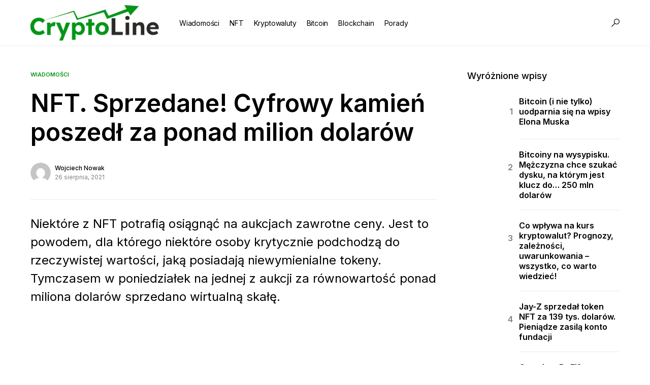

--- FILE ---
content_type: text/html; charset=UTF-8
request_url: https://cryptoline.pl/nft-cyfrowy-kamien-za-milion-dolarow
body_size: 17514
content:
<!doctype html>
<html lang="pl-PL" prefix="og: https://ogp.me/ns#">
<head>
	<meta charset="UTF-8" />
	<meta name="viewport" content="width=device-width, initial-scale=1" />
	<link rel="profile" href="https://gmpg.org/xfn/11" />
	
<!-- Optymalizacja wyszukiwarek według Rank Math PRO - https://rankmath.com/ -->
<title>NFT. Cyfrowy kamień sprzedany za milion dolarów &ndash; CryptoLine</title>
<meta name="description" content="Kolejna zaskakująca aukcja w świecie NFT. Cyfrowy kamień został sprzedany za równowartość ok. miliona dolarów. To niezwykle rzadki token."/>
<meta name="robots" content="follow, index, max-snippet:-1, max-video-preview:-1, max-image-preview:large"/>
<link rel="canonical" href="https://cryptoline.pl/nft-cyfrowy-kamien-za-milion-dolarow" />
<meta property="og:locale" content="pl_PL" />
<meta property="og:type" content="article" />
<meta property="og:title" content="NFT. Cyfrowy kamień sprzedany za milion dolarów &ndash; CryptoLine" />
<meta property="og:description" content="Kolejna zaskakująca aukcja w świecie NFT. Cyfrowy kamień został sprzedany za równowartość ok. miliona dolarów. To niezwykle rzadki token." />
<meta property="og:url" content="https://cryptoline.pl/nft-cyfrowy-kamien-za-milion-dolarow" />
<meta property="og:site_name" content="CryptoLine" />
<meta property="article:section" content="Wiadomości" />
<meta property="og:updated_time" content="2021-08-26T09:04:45+01:00" />
<meta property="og:image" content="https://cryptoline.pl/wp-content/uploads/2021/08/nft-skala.jpg" />
<meta property="og:image:secure_url" content="https://cryptoline.pl/wp-content/uploads/2021/08/nft-skala.jpg" />
<meta property="og:image:width" content="800" />
<meta property="og:image:height" content="533" />
<meta property="og:image:alt" content="NFT. Skała za ponad milion" />
<meta property="og:image:type" content="image/jpeg" />
<meta property="article:published_time" content="2021-08-26T08:49:54+01:00" />
<meta property="article:modified_time" content="2021-08-26T09:04:45+01:00" />
<meta name="twitter:card" content="summary_large_image" />
<meta name="twitter:title" content="NFT. Cyfrowy kamień sprzedany za milion dolarów &ndash; CryptoLine" />
<meta name="twitter:description" content="Kolejna zaskakująca aukcja w świecie NFT. Cyfrowy kamień został sprzedany za równowartość ok. miliona dolarów. To niezwykle rzadki token." />
<meta name="twitter:image" content="https://cryptoline.pl/wp-content/uploads/2021/08/nft-skala.jpg" />
<meta name="twitter:label1" content="Napisane przez" />
<meta name="twitter:data1" content="Wojciech Nowak" />
<meta name="twitter:label2" content="Czas czytania" />
<meta name="twitter:data2" content="1 minuta" />
<script type="application/ld+json" class="rank-math-schema-pro">{"@context":"https://schema.org","@graph":[{"@type":["Person","Organization"],"@id":"https://cryptoline.pl/#person","name":"bcadmin"},{"@type":"WebSite","@id":"https://cryptoline.pl/#website","url":"https://cryptoline.pl","name":"CryptoLine","publisher":{"@id":"https://cryptoline.pl/#person"},"inLanguage":"pl-PL"},{"@type":"ImageObject","@id":"https://cryptoline.pl/wp-content/uploads/2021/08/nft-skala.jpg","url":"https://cryptoline.pl/wp-content/uploads/2021/08/nft-skala.jpg","width":"800","height":"533","caption":"NFT. Ska\u0142a za ponad milion","inLanguage":"pl-PL"},{"@type":"WebPage","@id":"https://cryptoline.pl/nft-cyfrowy-kamien-za-milion-dolarow#webpage","url":"https://cryptoline.pl/nft-cyfrowy-kamien-za-milion-dolarow","name":"NFT. Cyfrowy kamie\u0144 sprzedany za milion dolar\u00f3w &ndash; CryptoLine","datePublished":"2021-08-26T08:49:54+01:00","dateModified":"2021-08-26T09:04:45+01:00","isPartOf":{"@id":"https://cryptoline.pl/#website"},"primaryImageOfPage":{"@id":"https://cryptoline.pl/wp-content/uploads/2021/08/nft-skala.jpg"},"inLanguage":"pl-PL"},{"@type":"Person","@id":"https://cryptoline.pl/redaktor/john-wozniak","name":"Wojciech Nowak","url":"https://cryptoline.pl/redaktor/john-wozniak","image":{"@type":"ImageObject","@id":"https://secure.gravatar.com/avatar/e26e5a195452b733096102edac032a3989019bedae40dd6de45d7a9e542a0e53?s=96&amp;d=mm&amp;r=g","url":"https://secure.gravatar.com/avatar/e26e5a195452b733096102edac032a3989019bedae40dd6de45d7a9e542a0e53?s=96&amp;d=mm&amp;r=g","caption":"Wojciech Nowak","inLanguage":"pl-PL"}},{"@type":"NewsArticle","headline":"NFT. Cyfrowy kamie\u0144 sprzedany za milion dolar\u00f3w &ndash; CryptoLine","keywords":"nft","datePublished":"2021-08-26T08:49:54+01:00","dateModified":"2021-08-26T09:04:45+01:00","articleSection":"Wiadomo\u015bci","author":{"@id":"https://cryptoline.pl/redaktor/john-wozniak","name":"Wojciech Nowak"},"publisher":{"@id":"https://cryptoline.pl/#person"},"description":"Kolejna zaskakuj\u0105ca aukcja w \u015bwiecie NFT. Cyfrowy kamie\u0144 zosta\u0142 sprzedany za r\u00f3wnowarto\u015b\u0107 ok. miliona dolar\u00f3w. To niezwykle rzadki token.","copyrightYear":"2021","copyrightHolder":{"@id":"https://cryptoline.pl/#person"},"name":"NFT. Cyfrowy kamie\u0144 sprzedany za milion dolar\u00f3w &ndash; CryptoLine","@id":"https://cryptoline.pl/nft-cyfrowy-kamien-za-milion-dolarow#richSnippet","isPartOf":{"@id":"https://cryptoline.pl/nft-cyfrowy-kamien-za-milion-dolarow#webpage"},"image":{"@id":"https://cryptoline.pl/wp-content/uploads/2021/08/nft-skala.jpg"},"inLanguage":"pl-PL","mainEntityOfPage":{"@id":"https://cryptoline.pl/nft-cyfrowy-kamien-za-milion-dolarow#webpage"}}]}</script>
<!-- /Wtyczka Rank Math WordPress SEO -->

<link rel='dns-prefetch' href='//fonts.googleapis.com' />
<link rel="alternate" type="application/rss+xml" title="CryptoLine &raquo; Kanał z wpisami" href="https://cryptoline.pl/feed" />
<link rel="alternate" type="application/rss+xml" title="CryptoLine &raquo; Kanał z komentarzami" href="https://cryptoline.pl/comments/feed" />
<link rel="alternate" type="application/rss+xml" title="CryptoLine &raquo; NFT. Sprzedane! Cyfrowy kamień poszedł za ponad milion dolarów Kanał z komentarzami" href="https://cryptoline.pl/nft-cyfrowy-kamien-za-milion-dolarow/feed" />
<link rel="alternate" title="oEmbed (JSON)" type="application/json+oembed" href="https://cryptoline.pl/wp-json/oembed/1.0/embed?url=https%3A%2F%2Fcryptoline.pl%2Fnft-cyfrowy-kamien-za-milion-dolarow" />
<link rel="alternate" title="oEmbed (XML)" type="text/xml+oembed" href="https://cryptoline.pl/wp-json/oembed/1.0/embed?url=https%3A%2F%2Fcryptoline.pl%2Fnft-cyfrowy-kamien-za-milion-dolarow&#038;format=xml" />
<style id='wp-img-auto-sizes-contain-inline-css'>
img:is([sizes=auto i],[sizes^="auto," i]){contain-intrinsic-size:3000px 1500px}
/*# sourceURL=wp-img-auto-sizes-contain-inline-css */
</style>
<link rel='alternate stylesheet' id='powerkit-icons-css' href='https://cryptoline.pl/wp-content/plugins/powerkit/assets/fonts/powerkit-icons.woff?ver=3.0.4' as='font' type='font/wof' crossorigin />
<link rel='stylesheet' id='powerkit-css' href='https://cryptoline.pl/wp-content/plugins/powerkit/assets/css/powerkit.css?ver=3.0.4' media='all' />
<style id='wp-emoji-styles-inline-css'>

	img.wp-smiley, img.emoji {
		display: inline !important;
		border: none !important;
		box-shadow: none !important;
		height: 1em !important;
		width: 1em !important;
		margin: 0 0.07em !important;
		vertical-align: -0.1em !important;
		background: none !important;
		padding: 0 !important;
	}
/*# sourceURL=wp-emoji-styles-inline-css */
</style>
<style id='wp-block-library-inline-css'>
:root{--wp-block-synced-color:#7a00df;--wp-block-synced-color--rgb:122,0,223;--wp-bound-block-color:var(--wp-block-synced-color);--wp-editor-canvas-background:#ddd;--wp-admin-theme-color:#007cba;--wp-admin-theme-color--rgb:0,124,186;--wp-admin-theme-color-darker-10:#006ba1;--wp-admin-theme-color-darker-10--rgb:0,107,160.5;--wp-admin-theme-color-darker-20:#005a87;--wp-admin-theme-color-darker-20--rgb:0,90,135;--wp-admin-border-width-focus:2px}@media (min-resolution:192dpi){:root{--wp-admin-border-width-focus:1.5px}}.wp-element-button{cursor:pointer}:root .has-very-light-gray-background-color{background-color:#eee}:root .has-very-dark-gray-background-color{background-color:#313131}:root .has-very-light-gray-color{color:#eee}:root .has-very-dark-gray-color{color:#313131}:root .has-vivid-green-cyan-to-vivid-cyan-blue-gradient-background{background:linear-gradient(135deg,#00d084,#0693e3)}:root .has-purple-crush-gradient-background{background:linear-gradient(135deg,#34e2e4,#4721fb 50%,#ab1dfe)}:root .has-hazy-dawn-gradient-background{background:linear-gradient(135deg,#faaca8,#dad0ec)}:root .has-subdued-olive-gradient-background{background:linear-gradient(135deg,#fafae1,#67a671)}:root .has-atomic-cream-gradient-background{background:linear-gradient(135deg,#fdd79a,#004a59)}:root .has-nightshade-gradient-background{background:linear-gradient(135deg,#330968,#31cdcf)}:root .has-midnight-gradient-background{background:linear-gradient(135deg,#020381,#2874fc)}:root{--wp--preset--font-size--normal:16px;--wp--preset--font-size--huge:42px}.has-regular-font-size{font-size:1em}.has-larger-font-size{font-size:2.625em}.has-normal-font-size{font-size:var(--wp--preset--font-size--normal)}.has-huge-font-size{font-size:var(--wp--preset--font-size--huge)}.has-text-align-center{text-align:center}.has-text-align-left{text-align:left}.has-text-align-right{text-align:right}.has-fit-text{white-space:nowrap!important}#end-resizable-editor-section{display:none}.aligncenter{clear:both}.items-justified-left{justify-content:flex-start}.items-justified-center{justify-content:center}.items-justified-right{justify-content:flex-end}.items-justified-space-between{justify-content:space-between}.screen-reader-text{border:0;clip-path:inset(50%);height:1px;margin:-1px;overflow:hidden;padding:0;position:absolute;width:1px;word-wrap:normal!important}.screen-reader-text:focus{background-color:#ddd;clip-path:none;color:#444;display:block;font-size:1em;height:auto;left:5px;line-height:normal;padding:15px 23px 14px;text-decoration:none;top:5px;width:auto;z-index:100000}html :where(.has-border-color){border-style:solid}html :where([style*=border-top-color]){border-top-style:solid}html :where([style*=border-right-color]){border-right-style:solid}html :where([style*=border-bottom-color]){border-bottom-style:solid}html :where([style*=border-left-color]){border-left-style:solid}html :where([style*=border-width]){border-style:solid}html :where([style*=border-top-width]){border-top-style:solid}html :where([style*=border-right-width]){border-right-style:solid}html :where([style*=border-bottom-width]){border-bottom-style:solid}html :where([style*=border-left-width]){border-left-style:solid}html :where(img[class*=wp-image-]){height:auto;max-width:100%}:where(figure){margin:0 0 1em}html :where(.is-position-sticky){--wp-admin--admin-bar--position-offset:var(--wp-admin--admin-bar--height,0px)}@media screen and (max-width:600px){html :where(.is-position-sticky){--wp-admin--admin-bar--position-offset:0px}}

/*# sourceURL=wp-block-library-inline-css */
</style><style id='wp-block-heading-inline-css'>
h1:where(.wp-block-heading).has-background,h2:where(.wp-block-heading).has-background,h3:where(.wp-block-heading).has-background,h4:where(.wp-block-heading).has-background,h5:where(.wp-block-heading).has-background,h6:where(.wp-block-heading).has-background{padding:1.25em 2.375em}h1.has-text-align-left[style*=writing-mode]:where([style*=vertical-lr]),h1.has-text-align-right[style*=writing-mode]:where([style*=vertical-rl]),h2.has-text-align-left[style*=writing-mode]:where([style*=vertical-lr]),h2.has-text-align-right[style*=writing-mode]:where([style*=vertical-rl]),h3.has-text-align-left[style*=writing-mode]:where([style*=vertical-lr]),h3.has-text-align-right[style*=writing-mode]:where([style*=vertical-rl]),h4.has-text-align-left[style*=writing-mode]:where([style*=vertical-lr]),h4.has-text-align-right[style*=writing-mode]:where([style*=vertical-rl]),h5.has-text-align-left[style*=writing-mode]:where([style*=vertical-lr]),h5.has-text-align-right[style*=writing-mode]:where([style*=vertical-rl]),h6.has-text-align-left[style*=writing-mode]:where([style*=vertical-lr]),h6.has-text-align-right[style*=writing-mode]:where([style*=vertical-rl]){rotate:180deg}
/*# sourceURL=https://cryptoline.pl/wp-includes/blocks/heading/style.min.css */
</style>
<style id='wp-block-paragraph-inline-css'>
.is-small-text{font-size:.875em}.is-regular-text{font-size:1em}.is-large-text{font-size:2.25em}.is-larger-text{font-size:3em}.has-drop-cap:not(:focus):first-letter{float:left;font-size:8.4em;font-style:normal;font-weight:100;line-height:.68;margin:.05em .1em 0 0;text-transform:uppercase}body.rtl .has-drop-cap:not(:focus):first-letter{float:none;margin-left:.1em}p.has-drop-cap.has-background{overflow:hidden}:root :where(p.has-background){padding:1.25em 2.375em}:where(p.has-text-color:not(.has-link-color)) a{color:inherit}p.has-text-align-left[style*="writing-mode:vertical-lr"],p.has-text-align-right[style*="writing-mode:vertical-rl"]{rotate:180deg}
/*# sourceURL=https://cryptoline.pl/wp-includes/blocks/paragraph/style.min.css */
</style>
<style id='global-styles-inline-css'>
:root{--wp--preset--aspect-ratio--square: 1;--wp--preset--aspect-ratio--4-3: 4/3;--wp--preset--aspect-ratio--3-4: 3/4;--wp--preset--aspect-ratio--3-2: 3/2;--wp--preset--aspect-ratio--2-3: 2/3;--wp--preset--aspect-ratio--16-9: 16/9;--wp--preset--aspect-ratio--9-16: 9/16;--wp--preset--color--black: #000000;--wp--preset--color--cyan-bluish-gray: #abb8c3;--wp--preset--color--white: #FFFFFF;--wp--preset--color--pale-pink: #f78da7;--wp--preset--color--vivid-red: #cf2e2e;--wp--preset--color--luminous-vivid-orange: #ff6900;--wp--preset--color--luminous-vivid-amber: #fcb900;--wp--preset--color--light-green-cyan: #7bdcb5;--wp--preset--color--vivid-green-cyan: #00d084;--wp--preset--color--pale-cyan-blue: #8ed1fc;--wp--preset--color--vivid-cyan-blue: #0693e3;--wp--preset--color--vivid-purple: #9b51e0;--wp--preset--color--blue: #59BACC;--wp--preset--color--green: #58AD69;--wp--preset--color--orange: #FFBC49;--wp--preset--color--red: #e32c26;--wp--preset--color--gray-50: #f8f9fa;--wp--preset--color--gray-100: #f8f9fb;--wp--preset--color--gray-200: #e9ecef;--wp--preset--color--secondary: #818181;--wp--preset--gradient--vivid-cyan-blue-to-vivid-purple: linear-gradient(135deg,rgb(6,147,227) 0%,rgb(155,81,224) 100%);--wp--preset--gradient--light-green-cyan-to-vivid-green-cyan: linear-gradient(135deg,rgb(122,220,180) 0%,rgb(0,208,130) 100%);--wp--preset--gradient--luminous-vivid-amber-to-luminous-vivid-orange: linear-gradient(135deg,rgb(252,185,0) 0%,rgb(255,105,0) 100%);--wp--preset--gradient--luminous-vivid-orange-to-vivid-red: linear-gradient(135deg,rgb(255,105,0) 0%,rgb(207,46,46) 100%);--wp--preset--gradient--very-light-gray-to-cyan-bluish-gray: linear-gradient(135deg,rgb(238,238,238) 0%,rgb(169,184,195) 100%);--wp--preset--gradient--cool-to-warm-spectrum: linear-gradient(135deg,rgb(74,234,220) 0%,rgb(151,120,209) 20%,rgb(207,42,186) 40%,rgb(238,44,130) 60%,rgb(251,105,98) 80%,rgb(254,248,76) 100%);--wp--preset--gradient--blush-light-purple: linear-gradient(135deg,rgb(255,206,236) 0%,rgb(152,150,240) 100%);--wp--preset--gradient--blush-bordeaux: linear-gradient(135deg,rgb(254,205,165) 0%,rgb(254,45,45) 50%,rgb(107,0,62) 100%);--wp--preset--gradient--luminous-dusk: linear-gradient(135deg,rgb(255,203,112) 0%,rgb(199,81,192) 50%,rgb(65,88,208) 100%);--wp--preset--gradient--pale-ocean: linear-gradient(135deg,rgb(255,245,203) 0%,rgb(182,227,212) 50%,rgb(51,167,181) 100%);--wp--preset--gradient--electric-grass: linear-gradient(135deg,rgb(202,248,128) 0%,rgb(113,206,126) 100%);--wp--preset--gradient--midnight: linear-gradient(135deg,rgb(2,3,129) 0%,rgb(40,116,252) 100%);--wp--preset--font-size--small: 13px;--wp--preset--font-size--medium: 20px;--wp--preset--font-size--large: 36px;--wp--preset--font-size--x-large: 42px;--wp--preset--spacing--20: 0.44rem;--wp--preset--spacing--30: 0.67rem;--wp--preset--spacing--40: 1rem;--wp--preset--spacing--50: 1.5rem;--wp--preset--spacing--60: 2.25rem;--wp--preset--spacing--70: 3.38rem;--wp--preset--spacing--80: 5.06rem;--wp--preset--shadow--natural: 6px 6px 9px rgba(0, 0, 0, 0.2);--wp--preset--shadow--deep: 12px 12px 50px rgba(0, 0, 0, 0.4);--wp--preset--shadow--sharp: 6px 6px 0px rgba(0, 0, 0, 0.2);--wp--preset--shadow--outlined: 6px 6px 0px -3px rgb(255, 255, 255), 6px 6px rgb(0, 0, 0);--wp--preset--shadow--crisp: 6px 6px 0px rgb(0, 0, 0);}:where(.is-layout-flex){gap: 0.5em;}:where(.is-layout-grid){gap: 0.5em;}body .is-layout-flex{display: flex;}.is-layout-flex{flex-wrap: wrap;align-items: center;}.is-layout-flex > :is(*, div){margin: 0;}body .is-layout-grid{display: grid;}.is-layout-grid > :is(*, div){margin: 0;}:where(.wp-block-columns.is-layout-flex){gap: 2em;}:where(.wp-block-columns.is-layout-grid){gap: 2em;}:where(.wp-block-post-template.is-layout-flex){gap: 1.25em;}:where(.wp-block-post-template.is-layout-grid){gap: 1.25em;}.has-black-color{color: var(--wp--preset--color--black) !important;}.has-cyan-bluish-gray-color{color: var(--wp--preset--color--cyan-bluish-gray) !important;}.has-white-color{color: var(--wp--preset--color--white) !important;}.has-pale-pink-color{color: var(--wp--preset--color--pale-pink) !important;}.has-vivid-red-color{color: var(--wp--preset--color--vivid-red) !important;}.has-luminous-vivid-orange-color{color: var(--wp--preset--color--luminous-vivid-orange) !important;}.has-luminous-vivid-amber-color{color: var(--wp--preset--color--luminous-vivid-amber) !important;}.has-light-green-cyan-color{color: var(--wp--preset--color--light-green-cyan) !important;}.has-vivid-green-cyan-color{color: var(--wp--preset--color--vivid-green-cyan) !important;}.has-pale-cyan-blue-color{color: var(--wp--preset--color--pale-cyan-blue) !important;}.has-vivid-cyan-blue-color{color: var(--wp--preset--color--vivid-cyan-blue) !important;}.has-vivid-purple-color{color: var(--wp--preset--color--vivid-purple) !important;}.has-black-background-color{background-color: var(--wp--preset--color--black) !important;}.has-cyan-bluish-gray-background-color{background-color: var(--wp--preset--color--cyan-bluish-gray) !important;}.has-white-background-color{background-color: var(--wp--preset--color--white) !important;}.has-pale-pink-background-color{background-color: var(--wp--preset--color--pale-pink) !important;}.has-vivid-red-background-color{background-color: var(--wp--preset--color--vivid-red) !important;}.has-luminous-vivid-orange-background-color{background-color: var(--wp--preset--color--luminous-vivid-orange) !important;}.has-luminous-vivid-amber-background-color{background-color: var(--wp--preset--color--luminous-vivid-amber) !important;}.has-light-green-cyan-background-color{background-color: var(--wp--preset--color--light-green-cyan) !important;}.has-vivid-green-cyan-background-color{background-color: var(--wp--preset--color--vivid-green-cyan) !important;}.has-pale-cyan-blue-background-color{background-color: var(--wp--preset--color--pale-cyan-blue) !important;}.has-vivid-cyan-blue-background-color{background-color: var(--wp--preset--color--vivid-cyan-blue) !important;}.has-vivid-purple-background-color{background-color: var(--wp--preset--color--vivid-purple) !important;}.has-black-border-color{border-color: var(--wp--preset--color--black) !important;}.has-cyan-bluish-gray-border-color{border-color: var(--wp--preset--color--cyan-bluish-gray) !important;}.has-white-border-color{border-color: var(--wp--preset--color--white) !important;}.has-pale-pink-border-color{border-color: var(--wp--preset--color--pale-pink) !important;}.has-vivid-red-border-color{border-color: var(--wp--preset--color--vivid-red) !important;}.has-luminous-vivid-orange-border-color{border-color: var(--wp--preset--color--luminous-vivid-orange) !important;}.has-luminous-vivid-amber-border-color{border-color: var(--wp--preset--color--luminous-vivid-amber) !important;}.has-light-green-cyan-border-color{border-color: var(--wp--preset--color--light-green-cyan) !important;}.has-vivid-green-cyan-border-color{border-color: var(--wp--preset--color--vivid-green-cyan) !important;}.has-pale-cyan-blue-border-color{border-color: var(--wp--preset--color--pale-cyan-blue) !important;}.has-vivid-cyan-blue-border-color{border-color: var(--wp--preset--color--vivid-cyan-blue) !important;}.has-vivid-purple-border-color{border-color: var(--wp--preset--color--vivid-purple) !important;}.has-vivid-cyan-blue-to-vivid-purple-gradient-background{background: var(--wp--preset--gradient--vivid-cyan-blue-to-vivid-purple) !important;}.has-light-green-cyan-to-vivid-green-cyan-gradient-background{background: var(--wp--preset--gradient--light-green-cyan-to-vivid-green-cyan) !important;}.has-luminous-vivid-amber-to-luminous-vivid-orange-gradient-background{background: var(--wp--preset--gradient--luminous-vivid-amber-to-luminous-vivid-orange) !important;}.has-luminous-vivid-orange-to-vivid-red-gradient-background{background: var(--wp--preset--gradient--luminous-vivid-orange-to-vivid-red) !important;}.has-very-light-gray-to-cyan-bluish-gray-gradient-background{background: var(--wp--preset--gradient--very-light-gray-to-cyan-bluish-gray) !important;}.has-cool-to-warm-spectrum-gradient-background{background: var(--wp--preset--gradient--cool-to-warm-spectrum) !important;}.has-blush-light-purple-gradient-background{background: var(--wp--preset--gradient--blush-light-purple) !important;}.has-blush-bordeaux-gradient-background{background: var(--wp--preset--gradient--blush-bordeaux) !important;}.has-luminous-dusk-gradient-background{background: var(--wp--preset--gradient--luminous-dusk) !important;}.has-pale-ocean-gradient-background{background: var(--wp--preset--gradient--pale-ocean) !important;}.has-electric-grass-gradient-background{background: var(--wp--preset--gradient--electric-grass) !important;}.has-midnight-gradient-background{background: var(--wp--preset--gradient--midnight) !important;}.has-small-font-size{font-size: var(--wp--preset--font-size--small) !important;}.has-medium-font-size{font-size: var(--wp--preset--font-size--medium) !important;}.has-large-font-size{font-size: var(--wp--preset--font-size--large) !important;}.has-x-large-font-size{font-size: var(--wp--preset--font-size--x-large) !important;}
/*# sourceURL=global-styles-inline-css */
</style>

<style id='classic-theme-styles-inline-css'>
/*! This file is auto-generated */
.wp-block-button__link{color:#fff;background-color:#32373c;border-radius:9999px;box-shadow:none;text-decoration:none;padding:calc(.667em + 2px) calc(1.333em + 2px);font-size:1.125em}.wp-block-file__button{background:#32373c;color:#fff;text-decoration:none}
/*# sourceURL=/wp-includes/css/classic-themes.min.css */
</style>
<link rel='stylesheet' id='f72cef2422fcd1eb0508f95c95fa81a3-css' href='//fonts.googleapis.com/css?family=Inter%3Aregular%2Cregular%2Citalic%2C500&#038;ver=1.2.0' media='all' />
<link rel='stylesheet' id='9203fe18434524d155c6902f7e881d0b-css' href='//fonts.googleapis.com/css?family=Inter%3A500%2Cregular%2C500&#038;ver=1.2.0' media='all' />
<link rel='stylesheet' id='ebf1709bce6e572424319e22581bd92f-css' href='//fonts.googleapis.com/css?family=Inter%3A400%2Cregular%2C500&#038;ver=1.2.0' media='all' />
<link rel='stylesheet' id='aec491b0279d517994963c17fa3872bd-css' href='//fonts.googleapis.com/css?family=Inter%3A600&#038;ver=1.2.0' media='all' />
<link rel='stylesheet' id='b5fa44c623af21bfcc849ec4fd4bea8c-css' href='//fonts.googleapis.com/css?family=Inter%3A400&#038;ver=1.2.0' media='all' />
<link rel='stylesheet' id='6b501ac0245d4046270ac1bc7d427bff-css' href='//fonts.googleapis.com/css?family=Inter%3Aregular%2Citalic%2C500&#038;ver=1.2.0' media='all' />
<link rel='stylesheet' id='5c57f4a3a5e5989ae0ee0a75816ec865-css' href='//fonts.googleapis.com/css?family=Inter%3Aregular%2C500&#038;ver=1.2.0' media='all' />
<link rel='stylesheet' id='d9531b7c30dec23b890510441ffbb8c4-css' href='//fonts.googleapis.com/css?family=Inter%3A500&#038;ver=1.2.0' media='all' />
<link rel='stylesheet' id='powerkit-content-formatting-css' href='https://cryptoline.pl/wp-content/plugins/powerkit/modules/content-formatting/public/css/public-powerkit-content-formatting.css?ver=3.0.4' media='all' />
<link rel='stylesheet' id='powerkit-сontributors-css' href='https://cryptoline.pl/wp-content/plugins/powerkit/modules/contributors/public/css/public-powerkit-contributors.css?ver=3.0.4' media='all' />
<link rel='stylesheet' id='powerkit-featured-categories-css' href='https://cryptoline.pl/wp-content/plugins/powerkit/modules/featured-categories/public/css/public-powerkit-featured-categories.css?ver=3.0.4' media='all' />
<link rel='stylesheet' id='powerkit-inline-posts-css' href='https://cryptoline.pl/wp-content/plugins/powerkit/modules/inline-posts/public/css/public-powerkit-inline-posts.css?ver=3.0.4' media='all' />
<link rel='stylesheet' id='powerkit-lazyload-css' href='https://cryptoline.pl/wp-content/plugins/powerkit/modules/lazyload/public/css/public-powerkit-lazyload.css?ver=3.0.4' media='all' />
<link rel='stylesheet' id='glightbox-css' href='https://cryptoline.pl/wp-content/plugins/powerkit/modules/lightbox/public/css/glightbox.min.css?ver=3.0.4' media='all' />
<link rel='stylesheet' id='powerkit-lightbox-css' href='https://cryptoline.pl/wp-content/plugins/powerkit/modules/lightbox/public/css/public-powerkit-lightbox.css?ver=3.0.4' media='all' />
<link rel='stylesheet' id='powerkit-widget-posts-css' href='https://cryptoline.pl/wp-content/plugins/powerkit/modules/posts/public/css/public-powerkit-widget-posts.css?ver=3.0.4' media='all' />
<link rel='stylesheet' id='csco-styles-css' href='https://cryptoline.pl/wp-content/themes/networker/style.css?ver=1.2.0' media='all' />
<style id='csco-styles-inline-css'>
:root { --social-links-label: "CONNECT"; }

:root {
	/* Base Font */
	--cs-font-base-family: Inter;
	--cs-font-base-size: 1rem;
	--cs-font-base-weight: 400;
	--cs-font-base-style: normal;
	--cs-font-base-letter-spacing: normal;
	--cs-font-base-line-height: 1.5;

	/* Primary Font */
	--cs-font-primary-family: Inter;
	--cs-font-primary-size: 0.875rem;
	--cs-font-primary-weight: 500;
	--cs-font-primary-style: normal;
	--cs-font-primary-letter-spacing: normal;
	--cs-font-primary-text-transform: none;

	/* Secondary Font */
	--cs-font-secondary-family: Inter;
	--cs-font-secondary-size: 0.75rem;
	--cs-font-secondary-weight: 400;
	--cs-font-secondary-style: normal;
	--cs-font-secondary-letter-spacing: normal;
	--cs-font-secondary-text-transform: none;

	/* Category Font */
	--cs-font-category-family: Inter;
	--cs-font-category-size: 0.6875rem;
	--cs-font-category-weight: 600;
	--cs-font-category-style: normal;
	--cs-font-category-letter-spacing: normal;
	--cs-font-category-text-transform: uppercase;

	/* Post Meta Font */
	--cs-font-post-meta-family: Inter;
	--cs-font-post-meta-size: 0.75rem;
	--cs-font-post-meta-weight: 400;
	--cs-font-post-meta-style: normal;
	--cs-font-post-meta-letter-spacing: normal;
	--cs-font-post-meta-text-transform: none;

	/* Input Font */
	--cs-font-input-family: Inter;
	--cs-font-input-size: 0.75rem;
	--cs-font-input-weight: 400;
	--cs-font-input-style: normal;
	--cs-font-input-letter-spacing: normal;
	--cs-font-input-text-transform: none;

	/* Post Subbtitle */
	--cs-font-post-subtitle-family: inherit;
	--cs-font-post-subtitle-size: 1.5rem;
	--cs-font-post-subtitle-letter-spacing: normal;

	/* Post Content */
	--cs-font-post-content-family: Inter;
	--cs-font-post-content-size: 1rem;
	--cs-font-post-content-letter-spacing: normal;

	/* Summary */
	--cs-font-entry-summary-family: Inter;
	--cs-font-entry-summary-size: 1.5rem;
	--cs-font-entry-summary-letter-spacing: normal;

	/* Entry Excerpt */
	--cs-font-entry-excerpt-family: Inter;
	--cs-font-entry-excerpt-size: 0.875rem;
	--cs-font-entry-excerpt-letter-spacing: normal;


	/* Logos --------------- */

	/* Main Logo */
	--cs-font-main-logo-family: Inter;
	--cs-font-main-logo-size: 1.25rem;
	--cs-font-main-logo-weight: 500;
	--cs-font-main-logo-style: normal;
	--cs-font-main-logo-letter-spacing: normal;
	--cs-font-main-logo-text-transform: none;

	/* Large Logo */
	--cs-font-large-logo-family: Inter;
	--cs-font-large-logo-size: 1.5rem;
	--cs-font-large-logo-weight: 500;
	--cs-font-large-logo-style: normal;
	--cs-font-large-logo-letter-spacing: normal;
	--cs-font-large-logo-text-transform: none;

	/* Footer Logo */
	--cs-font-footer-logo-family: Inter;
	--cs-font-footer-logo-size: 1.25rem;
	--cs-font-footer-logo-weight: 500;
	--cs-font-footer-logo-style: normal;
	--cs-font-footer-logo-letter-spacing: normal;
	--cs-font-footer-logo-text-transform: none;

	/* Headings --------------- */

	/* Headings */
	--cs-font-headings-family: Inter;
	--cs-font-headings-weight: 600;
	--cs-font-headings-style: normal;
	--cs-font-headings-line-height: 1.25;
	--cs-font-headings-letter-spacing: normal;
	--cs-font-headings-text-transform: none;

	/* Menu Font --------------- */

	/* Menu */
	/* Used for main top level menu elements. */
	--cs-font-menu-family: Inter;
	--cs-font-menu-size: 0.875rem;
	--cs-font-menu-weight: 400;
	--cs-font-menu-style: normal;
	--cs-font-menu-letter-spacing: -0.0125em;
	--cs-font-menu-text-transform: none;

	/* Submenu Font */
	/* Used for submenu elements. */
	--cs-font-submenu-family: Inter;
	--cs-font-submenu-size: 0.75rem;
	--cs-font-submenu-weight: 400;
	--cs-font-submenu-style: normal;
	--cs-font-submenu-letter-spacing: normal;
	--cs-font-submenu-text-transform: none;

	/* Section Headings --------------- */
	--cs-font-section-headings-family: Inter;
	--cs-font-section-headings-size: 1.1255rem;
	--cs-font-section-headings-weight: 500;
	--cs-font-section-headings-style: normal;
	--cs-font-section-headings-letter-spacing: normal;
	--cs-font-section-headings-text-transform: none;

	--cs-font-section-subheadings-family: Inter;
	--cs-font-section-subheadings-size: 0.6875rem;
	--cs-font-section-subheadings-weight: 500;
	--cs-font-section-subheadings-style: normal;
	--cs-font-section-subheadings-letter-spacing: normal;
	--cs-font-section-subheadings-text-transform: uppercase;
}


.searchwp-live-search-no-min-chars:after { content: "Continue typing" }
:root, [data-site-scheme="default"]{--cs-color-site-background:#FFFFFF;--cs-color-search-background:#FFFFFF;--cs-color-topbar-background:#f8f9fa;--cs-color-header-background:#FFFFFF;--cs-color-submenu-background:#FFFFFF;--cs-color-footer-background:#f8f9fa;}:root, [data-scheme="default"]{--cs-color-accent:#039517;--cs-color-accent-contrast:#FFFFFF;--cs-color-secondary:#818181;--cs-palette-color-secondary:#818181;--cs-color-secondary-contrast:#000000;--cs-color-category:#039517;--cs-color-category-hover:#818181;--cs-color-button:#039517;--cs-color-button-contrast:#FFFFFF;--cs-color-button-hover:#039517;--cs-color-button-hover-contrast:#FFFFFF;--cs-color-overlay-background:rgba(49,50,54,0.4);}:root .cs-posts-area-posts .cs-entry__title, [data-scheme="default"] .cs-posts-area-posts .cs-entry__title, :root .cs-entry__prev-next .cs-entry__title, [data-scheme="default"] .cs-entry__prev-next .cs-entry__title, :root .cs-entry__post-related .cs-entry__title, [data-scheme="default"] .cs-entry__post-related .cs-entry__title{--cs-color-title:#000000;--cs-color-title-hover:#818181;}[data-site-scheme="dark"]{--cs-color-site-background:#1c1c1c;--cs-color-search-background:#333335;--cs-color-topbar-background:#333335;--cs-color-header-background:#1c1c1c;--cs-color-submenu-background:#1c1c1c;--cs-color-footer-background:#1c1c1c;}[data-scheme="dark"]{--cs-color-accent:#007AFF;--cs-color-accent-contrast:#FFFFFF;--cs-color-secondary:#858585;--cs-palette-color-secondary:#858585;--cs-color-secondary-contrast:#000000;--cs-color-category:#007AFF;--cs-color-category-hover:#818181;--cs-color-button:#007AFF;--cs-color-button-contrast:#FFFFFF;--cs-color-button-hover:#004eff;--cs-color-button-hover-contrast:#FFFFFF;--cs-color-overlay-background:rgba(49,50,54,0.4);}[data-scheme="dark"] .cs-posts-area-posts .cs-entry__title, [data-scheme="dark"] .cs-entry__prev-next .cs-entry__title, [data-scheme="dark"] .cs-entry__post-related .cs-entry__title{--cs-color-title:#ffffff;--cs-color-title-hover:#858585;}:root{--cs-common-border-radius:0px;--cs-primary-border-radius:0px;--cs-additional-border-radius:25px;--cs-image-border-radius:0px;--cs-header-topbar-height:50px;--cs-header-initial-height:90px;--cs-header-height:60px;--cs-header-border-width:1px;}.cs-posts-area__home.cs-posts-area__grid{--cs-posts-area-grid-columns-const:2!important;--cs-posts-area-grid-columns:2!important;}.cs-posts-area__archive.cs-posts-area__grid{--cs-posts-area-grid-columns-const:2!important;--cs-posts-area-grid-columns:2!important;}.cs-entry__prev-next{--cs-image-border-radius:!important;}@media (max-width: 1019px){.cs-posts-area__home.cs-posts-area__grid{--cs-posts-area-grid-columns:2!important;}.cs-posts-area__archive.cs-posts-area__grid{--cs-posts-area-grid-columns:2!important;}}@media (max-width: 599px){.cs-posts-area__home.cs-posts-area__grid{--cs-posts-area-grid-columns:1!important;}.cs-posts-area__archive.cs-posts-area__grid{--cs-posts-area-grid-columns:1!important;}}
/*# sourceURL=csco-styles-inline-css */
</style>
<link rel='stylesheet' id='searchwp-live-search-css' href='https://cryptoline.pl/wp-content/plugins/searchwp-live-ajax-search/assets/styles/style.min.css?ver=1.8.7' media='all' />
<style id='searchwp-live-search-inline-css'>
.searchwp-live-search-result .searchwp-live-search-result--title a {
  font-size: 16px;
}
.searchwp-live-search-result .searchwp-live-search-result--price {
  font-size: 14px;
}
.searchwp-live-search-result .searchwp-live-search-result--add-to-cart .button {
  font-size: 14px;
}

/*# sourceURL=searchwp-live-search-inline-css */
</style>
<link rel='stylesheet' id='csco_child_css-css' href='https://cryptoline.pl/wp-content/themes/networker-child/style.css?ver=1.0.0' media='all' />
<script src="https://cryptoline.pl/wp-includes/js/jquery/jquery.min.js?ver=3.7.1" id="jquery-core-js"></script>
<script src="https://cryptoline.pl/wp-includes/js/jquery/jquery-migrate.min.js?ver=3.4.1" id="jquery-migrate-js"></script>
<link rel="https://api.w.org/" href="https://cryptoline.pl/wp-json/" /><link rel="alternate" title="JSON" type="application/json" href="https://cryptoline.pl/wp-json/wp/v2/posts/2959" /><link rel="EditURI" type="application/rsd+xml" title="RSD" href="https://cryptoline.pl/xmlrpc.php?rsd" />
<meta name="generator" content="WordPress 6.9" />
<link rel='shortlink' href='https://cryptoline.pl/?p=2959' />
<script async defer src="https://umami.contentation.com/script.js" data-website-id="9c8609d2-0538-4c7f-90e8-18bb45f43a32"></script><script id="cnt-adsense" async src="https://pagead2.googlesyndication.com/pagead/js/adsbygoogle.js?client=ca-pub-2403379508732211" crossorigin="anonymous"></script><link rel="icon" href="https://cryptoline.pl/wp-content/uploads/2021/05/cropped-becoined-fav-32x32.png" sizes="32x32" />
<link rel="icon" href="https://cryptoline.pl/wp-content/uploads/2021/05/cropped-becoined-fav-192x192.png" sizes="192x192" />
<link rel="apple-touch-icon" href="https://cryptoline.pl/wp-content/uploads/2021/05/cropped-becoined-fav-180x180.png" />
<meta name="msapplication-TileImage" content="https://cryptoline.pl/wp-content/uploads/2021/05/cropped-becoined-fav-270x270.png" />
<style id="cnt-base">
        .wp-main-header img,
        #masthead img,
        nav img,
        footer img,
        .site-footer img
        {
            background: transparent !important;
            --dominant-color: transparent !important;
        }
    </style></head>

<body class="wp-singular post-template-default single single-post postid-2959 single-format-standard wp-embed-responsive wp-theme-networker wp-child-theme-networker-child cs-page-layout-right cs-navbar-sticky-enabled cs-navbar-smart-enabled cs-sticky-sidebar-enabled cs-stick-to-top" data-scheme='default' data-site-scheme='default'>



	<div class="cs-site-overlay"></div>

	<div class="cs-offcanvas">
		<div class="cs-offcanvas__header" data-scheme="default">
			
			<nav class="cs-offcanvas__nav">
						<div class="cs-logo">
			<a class="cs-header__logo cs-logo-default " href="https://cryptoline.pl/">
				<img src="https://cryptoline.pl/wp-content/uploads/2021/11/cl-logo.png"  alt="CryptoLine" >			</a>

									<a class="cs-header__logo cs-logo-dark " href="https://cryptoline.pl/">
							<img src="https://cryptoline.pl/wp-content/uploads/2021/11/cl-logo.png"  alt="CryptoLine" >						</a>
							</div>
		
				<span class="cs-offcanvas__toggle" role="button"><i class="cs-icon cs-icon-x"></i></span>
			</nav>

					</div>
		<aside class="cs-offcanvas__sidebar">
			<div class="cs-offcanvas__inner cs-offcanvas__area cs-widget-area">
				<div class="widget widget_nav_menu cs-d-lg-none"><div class="menu-primary-container"><ul id="menu-primary" class="menu"><li id="menu-item-3211" class="menu-item menu-item-type-taxonomy menu-item-object-category current-post-ancestor current-menu-parent current-post-parent menu-item-3211"><a href="https://cryptoline.pl/wiadomosci">Wiadomości</a></li>
<li id="menu-item-3215" class="menu-item menu-item-type-taxonomy menu-item-object-category menu-item-3215"><a href="https://cryptoline.pl/nft">NFT</a></li>
<li id="menu-item-3212" class="menu-item menu-item-type-taxonomy menu-item-object-category menu-item-3212"><a href="https://cryptoline.pl/kryptowaluty">Kryptowaluty</a></li>
<li id="menu-item-3213" class="menu-item menu-item-type-taxonomy menu-item-object-category menu-item-3213"><a href="https://cryptoline.pl/bitcoin">Bitcoin</a></li>
<li id="menu-item-3214" class="menu-item menu-item-type-taxonomy menu-item-object-category menu-item-3214"><a href="https://cryptoline.pl/blockchain">Blockchain</a></li>
<li id="menu-item-3723" class="menu-item menu-item-type-taxonomy menu-item-object-category menu-item-3723"><a href="https://cryptoline.pl/porady">Porady</a></li>
</ul></div></div>
				<div class="widget categories-2 widget_categories"><h5 class="cs-section-heading cs-section-heading-common is-style-cnvs-block-section-heading-default halignleft  ">Kategorie</h5>
			<ul>
					<li class="cat-item cat-item-44"><a href="https://cryptoline.pl/bitcoin">Bitcoin</a>
</li>
	<li class="cat-item cat-item-63"><a href="https://cryptoline.pl/blockchain">Blockchain</a>
</li>
	<li class="cat-item cat-item-46"><a href="https://cryptoline.pl/kryptowaluty">Kryptowaluty</a>
</li>
	<li class="cat-item cat-item-40"><a href="https://cryptoline.pl/nft">NFT</a>
</li>
	<li class="cat-item cat-item-165"><a href="https://cryptoline.pl/porady">Porady</a>
</li>
	<li class="cat-item cat-item-38"><a href="https://cryptoline.pl/wiadomosci">Wiadomości</a>
</li>
			</ul>

			</div>			</div>
		</aside>
	</div>
	
<div id="page" class="cs-site">

	
	<div class="cs-site-inner">

		
		
<header class="cs-header cs-header-stretch cs-header-one" data-scheme="default">
	<div class="cs-container">
		<div class="cs-header__inner cs-header__inner-desktop">
			<div class="cs-header__col cs-col-left">
								<span class="cs-header__offcanvas-toggle  cs-d-lg-none" role="button">
					<span></span>
				</span>
					<div class="cs-logo">
			<a class="cs-header__logo cs-logo-default " href="https://cryptoline.pl/">
				<img src="https://cryptoline.pl/wp-content/uploads/2021/11/cl-logo.png"  alt="CryptoLine" >			</a>

									<a class="cs-header__logo cs-logo-dark " href="https://cryptoline.pl/">
							<img src="https://cryptoline.pl/wp-content/uploads/2021/11/cl-logo.png"  alt="CryptoLine" >						</a>
							</div>
		<nav class="cs-header__nav"><ul id="menu-primary-1" class="cs-header__nav-inner"><li class="menu-item menu-item-type-taxonomy menu-item-object-category current-post-ancestor current-menu-parent current-post-parent menu-item-3211"><a href="https://cryptoline.pl/wiadomosci"><span>Wiadomości</span></a></li>
<li class="menu-item menu-item-type-taxonomy menu-item-object-category menu-item-3215"><a href="https://cryptoline.pl/nft"><span>NFT</span></a></li>
<li class="menu-item menu-item-type-taxonomy menu-item-object-category menu-item-3212"><a href="https://cryptoline.pl/kryptowaluty"><span>Kryptowaluty</span></a></li>
<li class="menu-item menu-item-type-taxonomy menu-item-object-category menu-item-3213"><a href="https://cryptoline.pl/bitcoin"><span>Bitcoin</span></a></li>
<li class="menu-item menu-item-type-taxonomy menu-item-object-category menu-item-3214"><a href="https://cryptoline.pl/blockchain"><span>Blockchain</span></a></li>
<li class="menu-item menu-item-type-taxonomy menu-item-object-category menu-item-3723"><a href="https://cryptoline.pl/porady"><span>Porady</span></a></li>
</ul></nav>			</div>
			<div class="cs-header__col cs-col-right">
						<span class="cs-header__search-toggle" role="button">
			<i class="cs-icon cs-icon-search"></i>
		</span>
					</div>
		</div>

		
<div class="cs-header__inner cs-header__inner-mobile">
	<div class="cs-header__col cs-col-left">
						<span class="cs-header__offcanvas-toggle  cs-d-lg-none" role="button">
					<span></span>
				</span>
				</div>
	<div class="cs-header__col cs-col-center">
				<div class="cs-logo">
			<a class="cs-header__logo cs-logo-default " href="https://cryptoline.pl/">
				<img src="https://cryptoline.pl/wp-content/uploads/2021/11/cl-logo.png"  alt="CryptoLine" >			</a>

									<a class="cs-header__logo cs-logo-dark " href="https://cryptoline.pl/">
							<img src="https://cryptoline.pl/wp-content/uploads/2021/11/cl-logo.png"  alt="CryptoLine" >						</a>
							</div>
			</div>
	<div class="cs-header__col cs-col-right">
						<span class="cs-header__search-toggle" role="button">
			<i class="cs-icon cs-icon-search"></i>
		</span>
			</div>
</div>
	</div>

	
<div class="cs-search" data-scheme="default">
	<div class="cs-container">
		<form role="search" method="get" class="cs-search__nav-form" action="https://cryptoline.pl/">
			<div class="cs-search__group">
				<button class="cs-search__submit">
					<i class="cs-icon cs-icon-search"></i>
				</button>

				<input data-swpparentel=".cs-header .cs-search-live-result" required class="cs-search__input" data-swplive="true" type="search" value="" name="s" placeholder="Szukana fraza">

				<button class="cs-search__close">
					<i class="cs-icon cs-icon-x"></i>
				</button>
			</div>
		</form>

		<div class="cs-search__content">
			
			
			<div class="cs-search-live-result"></div>
		</div>
	</div>
</div>
</header>

		
		<main id="main" class="cs-site-primary">

			
			<div class="cs-site-content cs-sidebar-enabled cs-sidebar-right cs-metabar-disabled section-heading-default-style-1">

				
				<div class="cs-container">

					
					<div id="content" class="cs-main-content">

						
<div id="primary" class="cs-content-area">

	
	<div class="cs-entry__header cs-entry__header-standard cs-video-wrap">
		<div class="cs-entry__header-inner">
			<div class="cs-entry__header-info">
				<div class="cs-entry__post-meta" ><div class="cs-meta-category"><ul class="post-categories">
	<li><a href="https://cryptoline.pl/wiadomosci" rel="category tag">Wiadomości</a></li></ul></div></div><h1 class="cs-entry__title"><span>NFT. Sprzedane! Cyfrowy kamień poszedł za ponad milion dolarów</span></h1>			<div class="cs-entry__details cs-entry__header-details">
									<div class="cs-entry__details-data">
																<a class="cs-author-avatar" href="https://cryptoline.pl/redaktor/john-wozniak"><img alt='' src='https://secure.gravatar.com/avatar/e26e5a195452b733096102edac032a3989019bedae40dd6de45d7a9e542a0e53?s=40&#038;d=mm&#038;r=g' srcset='https://secure.gravatar.com/avatar/e26e5a195452b733096102edac032a3989019bedae40dd6de45d7a9e542a0e53?s=80&#038;d=mm&#038;r=g 2x' class='avatar avatar-40 photo' height='40' width='40' decoding='async'/></a>
															<div class="cs-entry__details-meta">
							<div class="cs-entry__author-meta"><a href="https://cryptoline.pl/redaktor/john-wozniak">Wojciech Nowak</a></div><div class="cs-entry__post-meta" ><div class="cs-meta-date">26 sierpnia, 2021</div></div>						</div>
					</div>
				
				
							</div>
							<div class="cs-entry__subtitle">
					Niektóre z NFT potrafią osiągnąć na aukcjach zawrotne ceny. Jest to powodem, dla którego niektóre osoby krytycznie podchodzą do rzeczywistej wartości, jaką posiadają niewymienialne tokeny. Tymczasem w poniedziałek na jednej z aukcji za równowartość ponad miliona dolarów sprzedano wirtualną skałę.
				</div>
							</div>

							<figure class="cs-entry__post-media post-media">
					<img width="800" height="533" src="[data-uri]" class="attachment-csco-medium-uncropped size-csco-medium-uncropped pk-lazyload wp-post-image" alt="NFT. Skała za ponad milion" decoding="async" fetchpriority="high" data-pk-sizes="auto" data-ls-sizes="(max-width: 800px) 100vw, 800px" data-pk-src="https://cryptoline.pl/wp-content/uploads/2021/08/nft-skala.jpg" data-pk-srcset="https://cryptoline.pl/wp-content/uploads/2021/08/nft-skala.jpg 800w, https://cryptoline.pl/wp-content/uploads/2021/08/nft-skala-300x200.jpg 300w, https://cryptoline.pl/wp-content/uploads/2021/08/nft-skala-768x512.jpg 768w, https://cryptoline.pl/wp-content/uploads/2021/08/nft-skala-380x253.jpg 380w, https://cryptoline.pl/wp-content/uploads/2021/08/nft-skala-550x366.jpg 550w" />				</figure>
			
					</div>
	</div>


	
		
			
<div class="cs-entry__wrap">

	
	<div class="cs-entry__container">

		
		<div class="cs-entry__content-wrap">
			
			<div class="entry-content">
				<p class="has-text-align-right generator-link">Zapraszamy do lektury artykułu, który jest wynikiem naszej wspólnej inicjatywy z <a href="https://abiti-fashion.pl" alt="Abiti Fashion" target="_blank" rel="noopener">Abiti Fashion</a></p>
<p>Skała o której mowa to niezwykle rzadkie <a href="https://cryptoline.pl/pl/nft">NFT</a>. Na aukcji sprzedano ją za dokładnie 400 monet Ethereum.</p>



<h2 class="wp-block-heading">NFT: Skała za ponad milion dolarów</h2>



<p><a href="https://cryptoline.pl/pl/nft-zyskuje-na-popularnosci">NFT są coraz bardziej popularne</a>, czego najlepiej dowodzi rekordowy wzrost sprzedaży platformy OpenSea. Obrót w ciągu miesiąca przekroczył 1,6 miliarda dolarów. Z pewnością jednak wydarzenie, które miało miejsce w poniedziałek, ponownie sprawi że pojawi się całe mnóstwo głosów krytyki.</p>



<p>Niewymienialny <a class="wpil_keyword_link " href="https://cryptoline.pl/token" title="token" data-wpil-keyword-link="linked">token</a>, który został sprzedany w poniedziałek na aukcji, to część kolekcji EtherRock, którą wydano na blockchainie Ethereum przed czterema laty. Sprawia to, że ten wirtualny kamień jest jednym z najstarszych tokenów, jakie istnieją.</p>



<p>Obecnie kurs ethera wynosi mniej więcej 3170 dolarów. To z kolei oznacza, że sprzedana za 400 wirtualnych monet skała ma wartość około&#8230; 1,3 miliona dolarów! Wciąż jednak daleko jej do wielu innych <a class="wpil_keyword_link " href="https://cryptoline.pl/nft-co-to-jest" title="NFT" data-wpil-keyword-link="linked">NFT</a>, za które zapłacono znacznie więcej.</p>



<h2 class="wp-block-heading">NFT za miliony</h2>



<p>Jak przypomina serwis comparic.pl, wirtualna skala nawet nie zbliżyła się do dotychczasowych rekordów jeśli chodzi o wartość NFT. Najlepszym dowodem jest dzieło artysty Beeple, które zostało sprzedane za 69 milionów „zielonych”.</p>



<p>Najbardziej dziwi jednak to, że skała o której mowa, nie ma absolutnie żadnej funkcji. Właściciel może jedynie pochwalić się swoją kolekcją niewymienialnych tokenów, wśród których znajduje się najdroższa wirtualna skała. Dlaczego była tak droga? Chodzi o fakt, że była niezwykle rzadka. Kolekcja, w skład której wchodzi ten token, to zaledwie 100 NFT.</p>



<p><em>Za: Comparic.pl</em></p>
			</div>

			


<div class="cs-entry__comments cs-entry__comments-collapse" id="comments-hidden">

	
	
		<div id="respond" class="comment-respond">
		<h5 class="cs-section-heading cs-section-heading-common is-style-cnvs-block-section-heading-default halignleft  ">Dodaj komentarz <small><a rel="nofollow" id="cancel-comment-reply-link" href="/nft-cyfrowy-kamien-za-milion-dolarow#respond" style="display:none;">Anuluj pisanie odpowiedzi</a></small></h5><form action="https://cryptoline.pl/wp-comments-post.php" method="post" id="commentform" class="comment-form"><p class="comment-notes"><span id="email-notes">Twój adres e-mail nie zostanie opublikowany.</span> <span class="required-field-message">Wymagane pola są oznaczone <span class="required">*</span></span></p><p class="comment-form-comment"><label for="comment">Komentarz <span class="required">*</span></label> <textarea id="comment" name="comment" cols="45" rows="8" maxlength="65525" required></textarea></p><p class="comment-form-author"><label for="author">Nazwa <span class="required">*</span></label> <input id="author" name="author" type="text" value="" size="30" maxlength="245" autocomplete="name" required /></p>
<p class="comment-form-email"><label for="email">Adres e-mail <span class="required">*</span></label> <input id="email" name="email" type="email" value="" size="30" maxlength="100" aria-describedby="email-notes" autocomplete="email" required /></p>
<p class="comment-form-url"><label for="url">Witryna internetowa</label> <input id="url" name="url" type="url" value="" size="30" maxlength="200" autocomplete="url" /></p>
<p class="comment-form-cookies-consent"><input id="wp-comment-cookies-consent" name="wp-comment-cookies-consent" type="checkbox" value="yes" /> <label for="wp-comment-cookies-consent">Zapamiętaj moje dane w tej przeglądarce podczas pisania kolejnych komentarzy.</label></p>
<p class="form-submit"><input name="submit" type="submit" id="submit" class="submit" value="Komentarz wpisu" /> <input type='hidden' name='comment_post_ID' value='2959' id='comment_post_ID' />
<input type='hidden' name='comment_parent' id='comment_parent' value='0' />
</p></form>	</div><!-- #respond -->
	
</div>

	<div class="cs-entry__comments-show" id="comments">
		<button>Zobacz komentarze (0)</button>
	</div>

	<div class="cs-entry__prev-next">
					<div class="cs-entry__prev-next-item cs-entry__prev">

				<a class="cs-entry__prev-next-link" href="https://cryptoline.pl/pierwsze-nft-kupione-przez-visa"></a>

				<div class="cs-entry__prev-next-label">
					<h5 class="cs-section-heading cs-section-heading-common is-style-cnvs-block-section-heading-default halignleft  ">Poprzedni wpis</h5>				</div>

				<div class="cs-entry">
					<div class="cs-entry__outer">
													<div class="cs-entry__inner cs-entry__thumbnail cs-overlay-ratio cs-ratio-square">
								<div class="cs-overlay-background cs-overlay-transparent">
									<img width="110" height="110" src="[data-uri]" class="attachment-csco-small size-csco-small pk-lazyload wp-post-image" alt="NFT i Visa" decoding="async" data-pk-sizes="auto" data-ls-sizes="(max-width: 110px) 100vw, 110px" data-pk-src="https://cryptoline.pl/wp-content/uploads/2021/08/visa-nft-110x110.jpg" data-pk-srcset="https://cryptoline.pl/wp-content/uploads/2021/08/visa-nft-110x110.jpg 110w, https://cryptoline.pl/wp-content/uploads/2021/08/visa-nft-150x150.jpg 150w, https://cryptoline.pl/wp-content/uploads/2021/08/visa-nft-80x80.jpg 80w" />								</div>
							</div>
						
						<div class="cs-entry__inner cs-entry__content">
							<div class="cs-entry__post-meta" ><div class="cs-meta-category"><ul class="post-categories">
	<li><a href="https://cryptoline.pl/wiadomosci" rel="category tag">Wiadomości</a></li></ul></div></div>
							<h2 class="cs-entry__title"><a href="https://cryptoline.pl/pierwsze-nft-kupione-przez-visa">NFT budzi zainteresowanie wielkich graczy. Visa kupiła pierwszy token</a></h2>
							<div class="cs-entry__post-meta" ><div class="cs-meta-author"><a class="cs-meta-author-inner url fn n" href="https://cryptoline.pl/redaktor/john-wozniak" title="View all posts by Wojciech Nowak"><span class="cs-by">przez</span><span class="cs-author">Wojciech Nowak</span></a></div><div class="cs-meta-date">24 sierpnia, 2021</div></div>						</div>
					</div>
				</div>
			</div>
						<div class="cs-entry__prev-next-item cs-entry__next">

				<a class="cs-entry__prev-next-link" href="https://cryptoline.pl/nft-nastolatek-zarobil-ponad-milion-zl"></a>

				<div class="cs-entry__prev-next-label">
					<h5 class="cs-section-heading cs-section-heading-common is-style-cnvs-block-section-heading-default halignleft  ">Następny wpis</h5>				</div>

				<div class="cs-entry">
					<div class="cs-entry__outer">
													<div class="cs-entry__inner cs-entry__thumbnail cs-overlay-ratio cs-ratio-square">
								<div class="cs-overlay-background cs-overlay-transparent">
									<img width="110" height="110" src="[data-uri]" class="attachment-csco-small size-csco-small pk-lazyload wp-post-image" alt="NFT. Nastoletni londyńczyk zarobił fortunę" decoding="async" data-pk-sizes="auto" data-ls-sizes="(max-width: 110px) 100vw, 110px" data-pk-src="https://cryptoline.pl/wp-content/uploads/2021/08/nft-2-110x110.jpg" data-pk-srcset="https://cryptoline.pl/wp-content/uploads/2021/08/nft-2-110x110.jpg 110w, https://cryptoline.pl/wp-content/uploads/2021/08/nft-2-150x150.jpg 150w, https://cryptoline.pl/wp-content/uploads/2021/08/nft-2-80x80.jpg 80w" />								</div>
							</div>
						
						<div class="cs-entry__inner cs-entry__content">
							<div class="cs-entry__post-meta" ><div class="cs-meta-category"><ul class="post-categories">
	<li><a href="https://cryptoline.pl/wiadomosci" rel="category tag">Wiadomości</a></li></ul></div></div>
							<h2 class="cs-entry__title"><a href="https://cryptoline.pl/nft-nastolatek-zarobil-ponad-milion-zl">NFT. Nastoletni londyńczyk zarobił fortunę</a></h2>
							<div class="cs-entry__post-meta" ><div class="cs-meta-author"><a class="cs-meta-author-inner url fn n" href="https://cryptoline.pl/redaktor/john-wozniak" title="View all posts by Wojciech Nowak"><span class="cs-by">przez</span><span class="cs-author">Wojciech Nowak</span></a></div><div class="cs-meta-date">30 sierpnia, 2021</div></div>						</div>
					</div>
				</div>
			</div>
				</div>
			</div>

		
	</div>

	</div>

		
	
	
</div>


	<aside id="secondary" class="cs-widget-area cs-sidebar__area">
		<div class="cs-sidebar__inner">
						<div class="widget powerkit_widget_posts-1 powerkit_widget_posts"><h5 class="cs-section-heading cs-section-heading-common is-style-cnvs-block-section-heading-default halignleft  ">Wyróżnione wpisy</h5>
			<div class="widget-body pk-widget-posts pk-widget-posts-template-default pk-widget-posts-template-numbered posts-per-page-5">
				<ul>
											<li class="pk-post-item">
									<article class="post-2416 post type-post status-publish format-standard has-post-thumbnail category-wiadomosci cs-entry cs-video-wrap" style="">
			<div class="cs-entry__outer">
									<div class="cs-entry__inner cs-entry__thumbnail cs-overlay-ratio cs-ratio-square">
						<div class="cs-overlay-background cs-overlay-transparent">
							<img width="80" height="80" src="[data-uri]" class="attachment-csco-smaller size-csco-smaller pk-lazyload wp-post-image" alt="" decoding="async" loading="lazy" data-pk-sizes="auto" data-ls-sizes="auto, (max-width: 80px) 100vw, 80px" data-pk-src="https://cryptoline.pl/wp-content/uploads/2021/06/elon-musk-Duncan.Hull-wikipedia-ccbysa40-1-80x80.jpg" data-pk-srcset="https://cryptoline.pl/wp-content/uploads/2021/06/elon-musk-Duncan.Hull-wikipedia-ccbysa40-1-80x80.jpg 80w, https://cryptoline.pl/wp-content/uploads/2021/06/elon-musk-Duncan.Hull-wikipedia-ccbysa40-1-150x150.jpg 150w, https://cryptoline.pl/wp-content/uploads/2021/06/elon-musk-Duncan.Hull-wikipedia-ccbysa40-1-110x110.jpg 110w" />						</div>

						<a class="cs-overlay-link" href="https://cryptoline.pl/bitcoin-i-nie-tylko-uodparnia-sie-na-wpisy-elona-muska"></a>
					</div>
				
				<div class="cs-entry__inner cs-entry__content">
					
					<h3 class="cs-entry__title">
						<a href="https://cryptoline.pl/bitcoin-i-nie-tylko-uodparnia-sie-na-wpisy-elona-muska">Bitcoin (i nie tylko) uodparnia się na wpisy Elona Muska</a>
					</h3>

									</div>
			</div>
		</article>
								</li>
											<li class="pk-post-item">
									<article class="post-2439 post type-post status-publish format-standard has-post-thumbnail category-wiadomosci cs-entry cs-video-wrap" style="">
			<div class="cs-entry__outer">
									<div class="cs-entry__inner cs-entry__thumbnail cs-overlay-ratio cs-ratio-square">
						<div class="cs-overlay-background cs-overlay-transparent">
							<img width="80" height="80" src="[data-uri]" class="attachment-csco-smaller size-csco-smaller pk-lazyload wp-post-image" alt="" decoding="async" loading="lazy" data-pk-sizes="auto" data-ls-sizes="auto, (max-width: 80px) 100vw, 80px" data-pk-src="https://cryptoline.pl/wp-content/uploads/2021/07/bitcoin-kosz-80x80.jpg" data-pk-srcset="https://cryptoline.pl/wp-content/uploads/2021/07/bitcoin-kosz-80x80.jpg 80w, https://cryptoline.pl/wp-content/uploads/2021/07/bitcoin-kosz-150x150.jpg 150w, https://cryptoline.pl/wp-content/uploads/2021/07/bitcoin-kosz-110x110.jpg 110w" />						</div>

						<a class="cs-overlay-link" href="https://cryptoline.pl/bitcoiny-na-wysypisku-mezczyzna-chce-szukac-dysku-na-ktorym-jest-klucz-do-250-mln-dolarow"></a>
					</div>
				
				<div class="cs-entry__inner cs-entry__content">
					
					<h3 class="cs-entry__title">
						<a href="https://cryptoline.pl/bitcoiny-na-wysypisku-mezczyzna-chce-szukac-dysku-na-ktorym-jest-klucz-do-250-mln-dolarow">Bitcoiny na wysypisku. Mężczyzna chce szukać dysku, na którym jest klucz do&#8230; 250 mln dolarów</a>
					</h3>

									</div>
			</div>
		</article>
								</li>
											<li class="pk-post-item">
									<article class="post-2646 post type-post status-publish format-standard has-post-thumbnail category-kryptowaluty cs-entry cs-video-wrap" style="">
			<div class="cs-entry__outer">
									<div class="cs-entry__inner cs-entry__thumbnail cs-overlay-ratio cs-ratio-square">
						<div class="cs-overlay-background cs-overlay-transparent">
							<img width="80" height="80" src="[data-uri]" class="attachment-csco-smaller size-csco-smaller pk-lazyload wp-post-image" alt="kurs kryptowalut" decoding="async" loading="lazy" data-pk-sizes="auto" data-ls-sizes="auto, (max-width: 80px) 100vw, 80px" data-pk-src="https://cryptoline.pl/wp-content/uploads/2021/07/kurs-kryptowalut-80x80.jpg" data-pk-srcset="https://cryptoline.pl/wp-content/uploads/2021/07/kurs-kryptowalut-80x80.jpg 80w, https://cryptoline.pl/wp-content/uploads/2021/07/kurs-kryptowalut-150x150.jpg 150w, https://cryptoline.pl/wp-content/uploads/2021/07/kurs-kryptowalut-110x110.jpg 110w" />						</div>

						<a class="cs-overlay-link" href="https://cryptoline.pl/kurs-kryptowalut"></a>
					</div>
				
				<div class="cs-entry__inner cs-entry__content">
					
					<h3 class="cs-entry__title">
						<a href="https://cryptoline.pl/kurs-kryptowalut">Co wpływa na kurs kryptowalut? Prognozy, zależności, uwarunkowania – wszystko, co warto wiedzieć!</a>
					</h3>

									</div>
			</div>
		</article>
								</li>
											<li class="pk-post-item">
									<article class="post-2399 post type-post status-publish format-standard has-post-thumbnail category-wiadomosci cs-entry cs-video-wrap" style="">
			<div class="cs-entry__outer">
									<div class="cs-entry__inner cs-entry__thumbnail cs-overlay-ratio cs-ratio-square">
						<div class="cs-overlay-background cs-overlay-transparent">
							<img width="80" height="80" src="[data-uri]" class="attachment-csco-smaller size-csco-smaller pk-lazyload wp-post-image" alt="" decoding="async" loading="lazy" data-pk-sizes="auto" data-ls-sizes="auto, (max-width: 80px) 100vw, 80px" data-pk-src="https://cryptoline.pl/wp-content/uploads/2021/07/jayz-Joella-Marano-flickr-ccbysa20-80x80.jpg" data-pk-srcset="https://cryptoline.pl/wp-content/uploads/2021/07/jayz-Joella-Marano-flickr-ccbysa20-80x80.jpg 80w, https://cryptoline.pl/wp-content/uploads/2021/07/jayz-Joella-Marano-flickr-ccbysa20-150x150.jpg 150w, https://cryptoline.pl/wp-content/uploads/2021/07/jayz-Joella-Marano-flickr-ccbysa20-110x110.jpg 110w" />						</div>

						<a class="cs-overlay-link" href="https://cryptoline.pl/jay-z-sprzedal-token-nft-za-139-tys-dolarow-pieniadze-zasila-konto-fundacji"></a>
					</div>
				
				<div class="cs-entry__inner cs-entry__content">
					
					<h3 class="cs-entry__title">
						<a href="https://cryptoline.pl/jay-z-sprzedal-token-nft-za-139-tys-dolarow-pieniadze-zasila-konto-fundacji">Jay-Z sprzedał token NFT za 139 tys. dolarów. Pieniądze zasilą konto fundacji</a>
					</h3>

									</div>
			</div>
		</article>
								</li>
											<li class="pk-post-item">
									<article class="post-3103 post type-post status-publish format-standard has-post-thumbnail category-blockchain cs-entry cs-video-wrap" style="">
			<div class="cs-entry__outer">
									<div class="cs-entry__inner cs-entry__thumbnail cs-overlay-ratio cs-ratio-square">
						<div class="cs-overlay-background cs-overlay-transparent">
							<img width="80" height="80" src="[data-uri]" class="attachment-csco-smaller size-csco-smaller pk-lazyload wp-post-image" alt="defi" decoding="async" loading="lazy" data-pk-sizes="auto" data-ls-sizes="auto, (max-width: 80px) 100vw, 80px" data-pk-src="https://cryptoline.pl/wp-content/uploads/2021/07/defi-1-80x80.jpg" data-pk-srcset="https://cryptoline.pl/wp-content/uploads/2021/07/defi-1-80x80.jpg 80w, https://cryptoline.pl/wp-content/uploads/2021/07/defi-1-150x150.jpg 150w, https://cryptoline.pl/wp-content/uploads/2021/07/defi-1-110x110.jpg 110w" />						</div>

						<a class="cs-overlay-link" href="https://cryptoline.pl/defi"></a>
					</div>
				
				<div class="cs-entry__inner cs-entry__content">
					
					<h3 class="cs-entry__title">
						<a href="https://cryptoline.pl/defi">Co to jest DeFi? Blockchain jako podstawa usług finansowych. Czy tradycyjne finanse muszą się bać?</a>
					</h3>

									</div>
			</div>
		</article>
								</li>
									</ul>
			</div>

			</div><div class="widget categories-3 widget_categories"><h5 class="cs-section-heading cs-section-heading-common is-style-cnvs-block-section-heading-default halignleft  ">Kategorie</h5>
			<ul>
					<li class="cat-item cat-item-44"><a href="https://cryptoline.pl/bitcoin">Bitcoin</a> (11)
</li>
	<li class="cat-item cat-item-63"><a href="https://cryptoline.pl/blockchain">Blockchain</a> (9)
</li>
	<li class="cat-item cat-item-46"><a href="https://cryptoline.pl/kryptowaluty">Kryptowaluty</a> (39)
</li>
	<li class="cat-item cat-item-40"><a href="https://cryptoline.pl/nft">NFT</a> (5)
</li>
	<li class="cat-item cat-item-165"><a href="https://cryptoline.pl/porady">Porady</a> (9)
</li>
	<li class="cat-item cat-item-38"><a href="https://cryptoline.pl/wiadomosci">Wiadomości</a> (87)
</li>
			</ul>

			</div>
		<div class="widget recent-posts-2 widget_recent_entries">
		<h5 class="cs-section-heading cs-section-heading-common is-style-cnvs-block-section-heading-default halignleft  ">Ostatnie wpisy</h5>
		<ul>
											<li>
					<a href="https://cryptoline.pl/jak-dzialaja-mobilne-kantory-kryptowalut-przewodnik-po-nowoczesnej-wymianie-walut">Jak działają mobilne kantory kryptowalut? Przewodnik po nowoczesnej wymianie walut</a>
									</li>
											<li>
					<a href="https://cryptoline.pl/czy-sztuczna-inteligencja-moze-cie-odciazyc-w-odpowiadaniu-na-maile">Czy sztuczna inteligencja może Cię odciążyć w odpowiadaniu na maile?</a>
									</li>
											<li>
					<a href="https://cryptoline.pl/placenie-bitcoinem-gdzie-jest-mozliwe">Płacenie bitcoinem- gdzie jest możliwe?</a>
									</li>
											<li>
					<a href="https://cryptoline.pl/blockchain-lancuch-blokow">Blockchain jako podstawa kryptowalut i nie tylko. Co to jest i jak działa? Dlaczego warto poznać tę technologię?</a>
									</li>
											<li>
					<a href="https://cryptoline.pl/pozyczka-od-reki-co-nalezy-widziec">Pożyczka od ręki &#8211; co należy widzieć?</a>
									</li>
					</ul>

		</div>					</div>
	</aside>
	
							
						</div>

								<div class="cs-entry__post-related">
			<h5 class="cs-section-heading cs-section-heading-common is-style-cnvs-block-section-heading-default halignleft  "><span class="cs-section-subheadings">Powiązane wpisy</span></h5>
			<div class="cs-entry__post-wrap">
				

	<article class="cs-entry-default post-2305 post type-post status-publish format-standard has-post-thumbnail category-wiadomosci cs-entry cs-video-wrap">
		<div class="cs-entry__outer">
							<div class="cs-entry__inner cs-entry__thumbnail cs-entry__overlay cs-overlay-ratio cs-ratio-original" data-scheme="inverse">

											<div class="cs-overlay-background cs-overlay-transparent">
							<img width="380" height="250" src="[data-uri]" class="attachment-csco-thumbnail size-csco-thumbnail pk-lazyload wp-post-image" alt="" decoding="async" loading="lazy" data-pk-sizes="auto" data-ls-sizes="auto, (max-width: 380px) 100vw, 380px" data-pk-src="https://cryptoline.pl/wp-content/uploads/2021/06/francja-pilka-nozna-380x250.jpg" data-pk-srcset="https://cryptoline.pl/wp-content/uploads/2021/06/francja-pilka-nozna-380x250.jpg 380w, https://cryptoline.pl/wp-content/uploads/2021/06/francja-pilka-nozna-230x150.jpg 230w, https://cryptoline.pl/wp-content/uploads/2021/06/francja-pilka-nozna-260x170.jpg 260w" />						</div>
					
					
					
					
					<a href="https://cryptoline.pl/francuski-zwiazek-pilki-noznej-przeciera-szlaki-w-nft" class="cs-overlay-link"></a>
				</div>
			
			<div class="cs-entry__inner cs-entry__content">

				<div class="cs-entry__post-meta" ><div class="cs-meta-category"><ul class="post-categories">
	<li><a href="https://cryptoline.pl/wiadomosci" rel="category tag">Wiadomości</a></li></ul></div></div>
				<h2 class="cs-entry__title"><a href="https://cryptoline.pl/francuski-zwiazek-pilki-noznej-przeciera-szlaki-w-nft">Francuski Związek Piłki Nożnej przeciera szlaki w NFT</a></h2>
									<div class="cs-entry__excerpt">
						Firma Sorare poinformowała, że Francuski Związek Piłki Nożnej uruchomił oficjalną linię niewymienialnych tokenów. Start oficjalnych NFT francuskiej kadry nastąpił dzisiaj, przed meczem Francuzów z Niemcami. To pierwsze spotkanie „Les Bleus” podczas Euro 2020.					</div>
				
							<div class="cs-entry__details ">
									<div class="cs-entry__details-data">
																<a class="cs-author-avatar" href="https://cryptoline.pl/redaktor/john-wozniak"><img alt='' src='https://secure.gravatar.com/avatar/e26e5a195452b733096102edac032a3989019bedae40dd6de45d7a9e542a0e53?s=40&#038;d=mm&#038;r=g' srcset='https://secure.gravatar.com/avatar/e26e5a195452b733096102edac032a3989019bedae40dd6de45d7a9e542a0e53?s=80&#038;d=mm&#038;r=g 2x' class='avatar avatar-40 photo' height='40' width='40' loading='lazy' decoding='async'/></a>
															<div class="cs-entry__details-meta">
							<div class="cs-entry__author-meta"><a href="https://cryptoline.pl/redaktor/john-wozniak">Wojciech Nowak</a></div><div class="cs-entry__post-meta" ><div class="cs-meta-date">15 czerwca, 2021</div></div>						</div>
					</div>
				
									<div class="cs-entry__read-more">
						<a href="https://cryptoline.pl/francuski-zwiazek-pilki-noznej-przeciera-szlaki-w-nft">
							Czytaj więcej						</a>
					</div>
				
							</div>
						</div>
		</div>
	</article>



	<article class="cs-entry-default post-2259 post type-post status-publish format-standard has-post-thumbnail category-wiadomosci cs-entry cs-video-wrap">
		<div class="cs-entry__outer">
							<div class="cs-entry__inner cs-entry__thumbnail cs-entry__overlay cs-overlay-ratio cs-ratio-original" data-scheme="inverse">

											<div class="cs-overlay-background cs-overlay-transparent">
							<img width="380" height="250" src="[data-uri]" class="attachment-csco-thumbnail size-csco-thumbnail pk-lazyload wp-post-image" alt="" decoding="async" loading="lazy" data-pk-sizes="auto" data-ls-sizes="auto, (max-width: 380px) 100vw, 380px" data-pk-src="https://cryptoline.pl/wp-content/uploads/2021/06/elon-musk-Duncan.Hull-wikipedia-ccbysa40-1-380x250.jpg" data-pk-srcset="https://cryptoline.pl/wp-content/uploads/2021/06/elon-musk-Duncan.Hull-wikipedia-ccbysa40-1-380x250.jpg 380w, https://cryptoline.pl/wp-content/uploads/2021/06/elon-musk-Duncan.Hull-wikipedia-ccbysa40-1-230x150.jpg 230w, https://cryptoline.pl/wp-content/uploads/2021/06/elon-musk-Duncan.Hull-wikipedia-ccbysa40-1-260x170.jpg 260w" />						</div>
					
					
					
					
					<a href="https://cryptoline.pl/bitcoin-znow-traci-po-wpisie-elona-muska" class="cs-overlay-link"></a>
				</div>
			
			<div class="cs-entry__inner cs-entry__content">

				<div class="cs-entry__post-meta" ><div class="cs-meta-category"><ul class="post-categories">
	<li><a href="https://cryptoline.pl/wiadomosci" rel="category tag">Wiadomości</a></li></ul></div></div>
				<h2 class="cs-entry__title"><a href="https://cryptoline.pl/bitcoin-znow-traci-po-wpisie-elona-muska">Bitcoin znów traci po wpisie Elona Muska</a></h2>
									<div class="cs-entry__excerpt">
						To by było na tyle, jeśli chodzi o odrabianie strat kursu bitcoina. Kryptowaluta zaliczyła spadek po krótkim wpisie Elona Muska. Tym razem notowania spadają o 5 proc.					</div>
				
							<div class="cs-entry__details ">
									<div class="cs-entry__details-data">
																<a class="cs-author-avatar" href="https://cryptoline.pl/redaktor/john-wozniak"><img alt='' src='https://secure.gravatar.com/avatar/e26e5a195452b733096102edac032a3989019bedae40dd6de45d7a9e542a0e53?s=40&#038;d=mm&#038;r=g' srcset='https://secure.gravatar.com/avatar/e26e5a195452b733096102edac032a3989019bedae40dd6de45d7a9e542a0e53?s=80&#038;d=mm&#038;r=g 2x' class='avatar avatar-40 photo' height='40' width='40' loading='lazy' decoding='async'/></a>
															<div class="cs-entry__details-meta">
							<div class="cs-entry__author-meta"><a href="https://cryptoline.pl/redaktor/john-wozniak">Wojciech Nowak</a></div><div class="cs-entry__post-meta" ><div class="cs-meta-date">4 czerwca, 2021</div></div>						</div>
					</div>
				
									<div class="cs-entry__read-more">
						<a href="https://cryptoline.pl/bitcoin-znow-traci-po-wpisie-elona-muska">
							Czytaj więcej						</a>
					</div>
				
							</div>
						</div>
		</div>
	</article>



	<article class="cs-entry-default post-2339 post type-post status-publish format-standard has-post-thumbnail category-wiadomosci cs-entry cs-video-wrap">
		<div class="cs-entry__outer">
							<div class="cs-entry__inner cs-entry__thumbnail cs-entry__overlay cs-overlay-ratio cs-ratio-original" data-scheme="inverse">

											<div class="cs-overlay-background cs-overlay-transparent">
							<img width="380" height="250" src="[data-uri]" class="attachment-csco-thumbnail size-csco-thumbnail pk-lazyload wp-post-image" alt="" decoding="async" loading="lazy" data-pk-sizes="auto" data-ls-sizes="auto, (max-width: 380px) 100vw, 380px" data-pk-src="https://cryptoline.pl/wp-content/uploads/2021/06/koszykarz-380x250.jpg" data-pk-srcset="https://cryptoline.pl/wp-content/uploads/2021/06/koszykarz-380x250.jpg 380w, https://cryptoline.pl/wp-content/uploads/2021/06/koszykarz-230x150.jpg 230w, https://cryptoline.pl/wp-content/uploads/2021/06/koszykarz-260x170.jpg 260w" />						</div>
					
					
					
					
					<a href="https://cryptoline.pl/kanada-wyplata-dla-koszykarzy-w-formie-bitcoinow" class="cs-overlay-link"></a>
				</div>
			
			<div class="cs-entry__inner cs-entry__content">

				<div class="cs-entry__post-meta" ><div class="cs-meta-category"><ul class="post-categories">
	<li><a href="https://cryptoline.pl/wiadomosci" rel="category tag">Wiadomości</a></li></ul></div></div>
				<h2 class="cs-entry__title"><a href="https://cryptoline.pl/kanada-wyplata-dla-koszykarzy-w-formie-bitcoinow">Kanada: Wypłata dla koszykarzy w formie Bitcoinów</a></h2>
									<div class="cs-entry__excerpt">
						Niezwykle nowatorskie podejście do sposobu wypłaty wynagrodzenia zaprezentowała profesjonalna liga koszykówki w Kanadzie. Sportowcy mają otrzymywać wypłaty w jednej z kryptowalut.					</div>
				
							<div class="cs-entry__details ">
									<div class="cs-entry__details-data">
																<a class="cs-author-avatar" href="https://cryptoline.pl/redaktor/john-wozniak"><img alt='' src='https://secure.gravatar.com/avatar/e26e5a195452b733096102edac032a3989019bedae40dd6de45d7a9e542a0e53?s=40&#038;d=mm&#038;r=g' srcset='https://secure.gravatar.com/avatar/e26e5a195452b733096102edac032a3989019bedae40dd6de45d7a9e542a0e53?s=80&#038;d=mm&#038;r=g 2x' class='avatar avatar-40 photo' height='40' width='40' loading='lazy' decoding='async'/></a>
															<div class="cs-entry__details-meta">
							<div class="cs-entry__author-meta"><a href="https://cryptoline.pl/redaktor/john-wozniak">Wojciech Nowak</a></div><div class="cs-entry__post-meta" ><div class="cs-meta-date">22 czerwca, 2021</div></div>						</div>
					</div>
				
									<div class="cs-entry__read-more">
						<a href="https://cryptoline.pl/kanada-wyplata-dla-koszykarzy-w-formie-bitcoinow">
							Czytaj więcej						</a>
					</div>
				
							</div>
						</div>
		</div>
	</article>

			</div>
		</div>
	
	
	
					</div>

					
				</div>

				
			</main>

		
		
<footer class="cs-footer cs-footer-three" data-scheme="default">
	<div class="cs-container">
		
		<div class="cs-footer__item">
			<div class="cs-footer__col cs-footer__col-compact  cs-col-left">
				<div class="cs-footer__inner">
							<div class="cs-logo">
			<a class="cs-footer__logo cs-logo-once" href="https://cryptoline.pl/">
				CryptoLine			</a>

					</div>
						</div>
			</div>
			<div class="cs-footer__col cs-footer__col-compact cs-col-right">
				<div class="cs-footer-social-links">
									</div>
			</div>
		</div>
		<div class="cs-footer__item cs-footer__item-line">
			<div class="cs-footer__col cs-footer__col-compact  cs-col-left">
				<div class="cs-footer__inner">
								<div class="cs-footer__desc">
				<a href="https://cryptoline.pl/pl/polityka-prywatnosci">Polityka prywatności</a> | <a href="https://cryptoline.pl/pl/regulamin">Regulamin</a> <a href="https://cryptoline.pl/kontakt"><br>Kontakt</a> | <a href="https://cryptoline.pl/pl/redakcja">Redakcja</a> <br><br>
Copyright © 2021-2022 Contentation sp. z o.o.			</div>
							</div>
			</div>
		</div>
	</div>
</footer>

		
	</div>

	
</div>


<script type="speculationrules">
{"prefetch":[{"source":"document","where":{"and":[{"href_matches":"/*"},{"not":{"href_matches":["/wp-*.php","/wp-admin/*","/wp-content/uploads/*","/wp-content/*","/wp-content/plugins/*","/wp-content/themes/networker-child/*","/wp-content/themes/networker/*","/*\\?(.+)"]}},{"not":{"selector_matches":"a[rel~=\"nofollow\"]"}},{"not":{"selector_matches":".no-prefetch, .no-prefetch a"}}]},"eagerness":"conservative"}]}
</script>
        <script>
            var _SEARCHWP_LIVE_AJAX_SEARCH_BLOCKS = true;
            var _SEARCHWP_LIVE_AJAX_SEARCH_ENGINE = 'default';
            var _SEARCHWP_LIVE_AJAX_SEARCH_CONFIG = 'default';
        </script>
        <script id="wpil-frontend-script-js-extra">
var wpilFrontend = {"ajaxUrl":"/wp-admin/admin-ajax.php","postId":"2959","postType":"post","openInternalInNewTab":"0","openExternalInNewTab":"0","disableClicks":"0","openLinksWithJS":"0","trackAllElementClicks":"0","clicksI18n":{"imageNoText":"Image in link: No Text","imageText":"Image Title: ","noText":"No Anchor Text Found"}};
//# sourceURL=wpil-frontend-script-js-extra
</script>
<script src="https://cryptoline.pl/wp-content/plugins/link-whisper-premium/js/frontend.js?ver=1649058033" id="wpil-frontend-script-js"></script>
<script src="https://cryptoline.pl/wp-content/plugins/powerkit/modules/lazyload/public/js/lazysizes.config.js?ver=6.9" id="lazysizes.config-js"></script>
<script src="https://cryptoline.pl/wp-content/plugins/powerkit/modules/lazyload/public/js/lazysizes.min.js?ver=6.9" id="lazysizes-js"></script>
<script src="https://cryptoline.pl/wp-includes/js/imagesloaded.min.js?ver=5.0.0" id="imagesloaded-js"></script>
<script src="https://cryptoline.pl/wp-content/plugins/powerkit/modules/lightbox/public/js/glightbox.min.js?ver=3.0.4" id="glightbox-js"></script>
<script id="powerkit-lightbox-js-extra">
var powerkit_lightbox_localize = {"text_previous":"Previous","text_next":"Next","text_close":"Close","text_loading":"Loading","text_counter":"of","single_image_selectors":".entry-content img","gallery_selectors":".wp-block-gallery,.gallery","exclude_selectors":"","zoom_icon":"1"};
//# sourceURL=powerkit-lightbox-js-extra
</script>
<script src="https://cryptoline.pl/wp-content/plugins/powerkit/modules/lightbox/public/js/public-powerkit-lightbox.js?ver=3.0.4" id="powerkit-lightbox-js"></script>
<script src="https://cryptoline.pl/wp-content/themes/networker/assets/vendor/flickity.pkgd.min.js?ver=1.2.0" id="flickity-js"></script>
<script id="csco-scripts-js-extra">
var csLocalize = {"siteSchemeMode":"system","siteSchemeToogle":""};
var csco_mega_menu = {"rest_url":"https://cryptoline.pl/wp-json/csco/v1/menu-posts"};
//# sourceURL=csco-scripts-js-extra
</script>
<script src="https://cryptoline.pl/wp-content/themes/networker/assets/js/scripts.js?ver=1.2.0" id="csco-scripts-js"></script>
<script src="https://cryptoline.pl/wp-includes/js/comment-reply.min.js?ver=6.9" id="comment-reply-js" async data-wp-strategy="async" fetchpriority="low"></script>
<script id="swp-live-search-client-js-extra">
var searchwp_live_search_params = [];
searchwp_live_search_params = {"ajaxurl":"https:\/\/cryptoline.pl\/wp-admin\/admin-ajax.php","origin_id":2959,"config":{"default":{"engine":"default","input":{"delay":300,"min_chars":3},"results":{"position":"bottom","width":"auto","offset":{"x":0,"y":5}},"spinner":{"lines":12,"length":8,"width":3,"radius":8,"scale":1,"corners":1,"color":"#424242","fadeColor":"transparent","speed":1,"rotate":0,"animation":"searchwp-spinner-line-fade-quick","direction":1,"zIndex":2000000000,"className":"spinner","top":"50%","left":"50%","shadow":"0 0 1px transparent","position":"absolute"}}},"msg_no_config_found":"Nie znaleziono prawid\u0142owej konfiguracji SearchWP Live Search!","aria_instructions":"Gdy dost\u0119pne s\u0105 wyniki autouzupe\u0142niania, u\u017cyj strza\u0142ek w g\u00f3r\u0119 i w d\u00f3\u0142, aby przejrze\u0107 i kliknij enter, aby przej\u015b\u0107 do \u017c\u0105danej strony. U\u017cytkownicy urz\u0105dze\u0144 dotykowych mog\u0105 to robi\u0107 dotykiem lub gestami machni\u0119cia."};;
//# sourceURL=swp-live-search-client-js-extra
</script>
<script src="https://cryptoline.pl/wp-content/plugins/searchwp-live-ajax-search/assets/javascript/dist/script.min.js?ver=1.8.7" id="swp-live-search-client-js"></script>
<script id="wp-emoji-settings" type="application/json">
{"baseUrl":"https://s.w.org/images/core/emoji/17.0.2/72x72/","ext":".png","svgUrl":"https://s.w.org/images/core/emoji/17.0.2/svg/","svgExt":".svg","source":{"concatemoji":"https://cryptoline.pl/wp-includes/js/wp-emoji-release.min.js?ver=6.9"}}
</script>
<script type="module">
/*! This file is auto-generated */
const a=JSON.parse(document.getElementById("wp-emoji-settings").textContent),o=(window._wpemojiSettings=a,"wpEmojiSettingsSupports"),s=["flag","emoji"];function i(e){try{var t={supportTests:e,timestamp:(new Date).valueOf()};sessionStorage.setItem(o,JSON.stringify(t))}catch(e){}}function c(e,t,n){e.clearRect(0,0,e.canvas.width,e.canvas.height),e.fillText(t,0,0);t=new Uint32Array(e.getImageData(0,0,e.canvas.width,e.canvas.height).data);e.clearRect(0,0,e.canvas.width,e.canvas.height),e.fillText(n,0,0);const a=new Uint32Array(e.getImageData(0,0,e.canvas.width,e.canvas.height).data);return t.every((e,t)=>e===a[t])}function p(e,t){e.clearRect(0,0,e.canvas.width,e.canvas.height),e.fillText(t,0,0);var n=e.getImageData(16,16,1,1);for(let e=0;e<n.data.length;e++)if(0!==n.data[e])return!1;return!0}function u(e,t,n,a){switch(t){case"flag":return n(e,"\ud83c\udff3\ufe0f\u200d\u26a7\ufe0f","\ud83c\udff3\ufe0f\u200b\u26a7\ufe0f")?!1:!n(e,"\ud83c\udde8\ud83c\uddf6","\ud83c\udde8\u200b\ud83c\uddf6")&&!n(e,"\ud83c\udff4\udb40\udc67\udb40\udc62\udb40\udc65\udb40\udc6e\udb40\udc67\udb40\udc7f","\ud83c\udff4\u200b\udb40\udc67\u200b\udb40\udc62\u200b\udb40\udc65\u200b\udb40\udc6e\u200b\udb40\udc67\u200b\udb40\udc7f");case"emoji":return!a(e,"\ud83e\u1fac8")}return!1}function f(e,t,n,a){let r;const o=(r="undefined"!=typeof WorkerGlobalScope&&self instanceof WorkerGlobalScope?new OffscreenCanvas(300,150):document.createElement("canvas")).getContext("2d",{willReadFrequently:!0}),s=(o.textBaseline="top",o.font="600 32px Arial",{});return e.forEach(e=>{s[e]=t(o,e,n,a)}),s}function r(e){var t=document.createElement("script");t.src=e,t.defer=!0,document.head.appendChild(t)}a.supports={everything:!0,everythingExceptFlag:!0},new Promise(t=>{let n=function(){try{var e=JSON.parse(sessionStorage.getItem(o));if("object"==typeof e&&"number"==typeof e.timestamp&&(new Date).valueOf()<e.timestamp+604800&&"object"==typeof e.supportTests)return e.supportTests}catch(e){}return null}();if(!n){if("undefined"!=typeof Worker&&"undefined"!=typeof OffscreenCanvas&&"undefined"!=typeof URL&&URL.createObjectURL&&"undefined"!=typeof Blob)try{var e="postMessage("+f.toString()+"("+[JSON.stringify(s),u.toString(),c.toString(),p.toString()].join(",")+"));",a=new Blob([e],{type:"text/javascript"});const r=new Worker(URL.createObjectURL(a),{name:"wpTestEmojiSupports"});return void(r.onmessage=e=>{i(n=e.data),r.terminate(),t(n)})}catch(e){}i(n=f(s,u,c,p))}t(n)}).then(e=>{for(const n in e)a.supports[n]=e[n],a.supports.everything=a.supports.everything&&a.supports[n],"flag"!==n&&(a.supports.everythingExceptFlag=a.supports.everythingExceptFlag&&a.supports[n]);var t;a.supports.everythingExceptFlag=a.supports.everythingExceptFlag&&!a.supports.flag,a.supports.everything||((t=a.source||{}).concatemoji?r(t.concatemoji):t.wpemoji&&t.twemoji&&(r(t.twemoji),r(t.wpemoji)))});
//# sourceURL=https://cryptoline.pl/wp-includes/js/wp-emoji-loader.min.js
</script>

<script defer src="https://static.cloudflareinsights.com/beacon.min.js/vcd15cbe7772f49c399c6a5babf22c1241717689176015" integrity="sha512-ZpsOmlRQV6y907TI0dKBHq9Md29nnaEIPlkf84rnaERnq6zvWvPUqr2ft8M1aS28oN72PdrCzSjY4U6VaAw1EQ==" data-cf-beacon='{"version":"2024.11.0","token":"99d2cd3b66c547fcab8ebc38479fff1f","r":1,"server_timing":{"name":{"cfCacheStatus":true,"cfEdge":true,"cfExtPri":true,"cfL4":true,"cfOrigin":true,"cfSpeedBrain":true},"location_startswith":null}}' crossorigin="anonymous"></script>
</body>
</html>


--- FILE ---
content_type: text/html; charset=utf-8
request_url: https://www.google.com/recaptcha/api2/aframe
body_size: 265
content:
<!DOCTYPE HTML><html><head><meta http-equiv="content-type" content="text/html; charset=UTF-8"></head><body><script nonce="wqOW3iidbc9jrkC9Oak2MA">/** Anti-fraud and anti-abuse applications only. See google.com/recaptcha */ try{var clients={'sodar':'https://pagead2.googlesyndication.com/pagead/sodar?'};window.addEventListener("message",function(a){try{if(a.source===window.parent){var b=JSON.parse(a.data);var c=clients[b['id']];if(c){var d=document.createElement('img');d.src=c+b['params']+'&rc='+(localStorage.getItem("rc::a")?sessionStorage.getItem("rc::b"):"");window.document.body.appendChild(d);sessionStorage.setItem("rc::e",parseInt(sessionStorage.getItem("rc::e")||0)+1);localStorage.setItem("rc::h",'1769016599621');}}}catch(b){}});window.parent.postMessage("_grecaptcha_ready", "*");}catch(b){}</script></body></html>